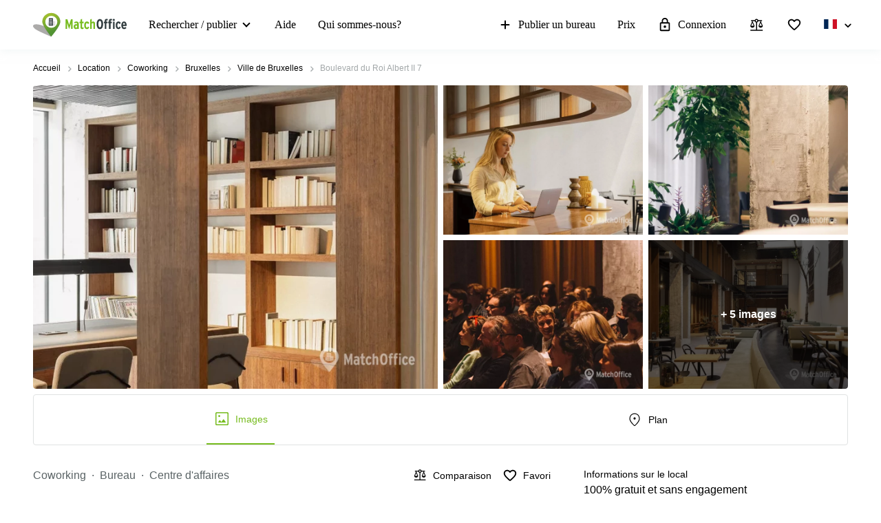

--- FILE ---
content_type: image/svg+xml
request_url: https://www.matchoffice.be/packs/static/images/icons/facts_and_facilities/train-523d8769018b5c4872e7.svg
body_size: 2085
content:
<svg width="24" height="24" viewBox="0 0 24 24" xmlns="http://www.w3.org/2000/svg">
<mask id="mask0_52_458" style="mask-type:alpha" maskUnits="userSpaceOnUse" x="0" y="0" width="24" height="24">
<rect width="24" height="24" />
</mask>
<g mask="url(#mask0_52_458)">
<path d="M6.83077 20.8525C5.75847 20.8525 4.85194 20.4695 4.11117 19.7036C3.37039 18.9376 3 18.0003 3 16.8915V5.34272C3 3.82516 3.71231 2.72198 5.13694 2.0332C6.56154 1.3444 8.84923 1 12 1C15.2246 1 17.5308 1.33486 18.9184 2.00457C20.3061 2.67426 21 3.78698 21 5.34272V16.8915C21 18.0003 20.6296 18.9376 19.8888 19.7036C19.1481 20.4695 18.2415 20.8525 17.1692 20.8525L18.7961 21.9716C19.0131 22.1211 19.0834 22.3299 19.0073 22.5979C18.9311 22.866 18.7584 23 18.4892 23H5.5108C5.24156 23 5.06886 22.866 4.9927 22.5979C4.91656 22.3299 4.98695 22.1211 5.20387 21.9716L6.83077 20.8525ZM4.79998 10.9263H11.1V6.29716H4.79998V10.9263ZM12.9 10.9263H19.2V6.29716H12.9V10.9263ZM7.79999 17.5119C8.23845 17.5119 8.6096 17.3549 8.91344 17.0407C9.21728 16.7265 9.3692 16.3428 9.3692 15.8894C9.3692 15.436 9.21728 15.0523 8.91344 14.7381C8.6096 14.4239 8.23845 14.2669 7.79999 14.2669C7.36152 14.2669 6.99037 14.4239 6.68653 14.7381C6.38269 15.0523 6.23077 15.436 6.23077 15.8894C6.23077 16.3428 6.38269 16.7265 6.68653 17.0407C6.99037 17.3549 7.36152 17.5119 7.79999 17.5119ZM16.2 17.5119C16.6385 17.5119 17.0096 17.3549 17.3135 17.0407C17.6173 16.7265 17.7692 16.3428 17.7692 15.8894C17.7692 15.436 17.6173 15.0523 17.3135 14.7381C17.0096 14.4239 16.6385 14.2669 16.2 14.2669C15.7616 14.2669 15.3904 14.4239 15.0866 14.7381C14.7827 15.0523 14.6308 15.436 14.6308 15.8894C14.6308 16.3428 14.7827 16.7265 15.0866 17.0407C15.3904 17.3549 15.7616 17.5119 16.2 17.5119ZM6.83077 18.9914H17.1692C17.7431 18.9914 18.225 18.7897 18.615 18.3865C19.005 17.9832 19.2 17.4849 19.2 16.8915V12.7874H4.79998V16.8915C4.79998 17.4849 4.99498 17.9832 5.38498 18.3865C5.77498 18.7897 6.25691 18.9914 6.83077 18.9914ZM12 2.86115C10.0415 2.86115 8.49535 2.9904 7.3615 3.24889C6.22764 3.50739 5.48456 3.9031 5.13226 4.43602H18.9416C18.6508 3.9031 17.9385 3.50739 16.8046 3.24889C15.6708 2.9904 14.0692 2.86115 12 2.86115Z" />
</g>
</svg>


--- FILE ---
content_type: image/svg+xml
request_url: https://www.matchoffice.be/packs/static/images/icons/facts_and_facilities/fast_food-6017d2b2ec6dbbe356ca.svg
body_size: 2928
content:
<?xml version="1.0" encoding="UTF-8"?>
<svg width="22px" height="22px" viewBox="0 0 22 22" version="1.1" xmlns="http://www.w3.org/2000/svg" xmlns:xlink="http://www.w3.org/1999/xlink">
    <!-- Generator: Sketch 64 (93537) - https://sketch.com -->
    <title>z_Icons/Public transport_22px/Fast food</title>
    <desc>Created with Sketch.</desc>
    <defs>
        <path d="M11.4790909,16.3636364 C11.9219229,16.3636364 12.2809091,16.7226226 12.2809091,17.1654545 C12.2809091,17.6236364 11.9127273,17.9918182 11.4545455,17.9918182 L11.4545455,17.9918182 L0.826363636,17.9918182 C0.368181818,17.9918182 0,17.6236364 0,17.1654545 C-5.42312735e-17,16.7226226 0.358986228,16.3636364 0.801818182,16.3636364 L0.801818182,16.3636364 Z M6.2106283,6.32231405 C9.00212439,6.32231405 11.7936205,7.66422018 12.3320396,10.3397491 C12.4314401,10.8367513 12.0255549,11.3006201 11.5119859,11.3006201 L11.5119859,11.3006201 L0.909270751,11.3006201 C0.403985109,11.3006201 -0.0101834494,10.8367513 0.0892170046,10.3397491 C0.635919502,7.66422018 3.41913222,6.32231405 6.2106283,6.32231405 Z M6.13636364,8.17363636 C4.98272727,8.17363636 3.05181818,8.55 2.14363636,9.81818182 L2.14363636,9.81818182 L10.1290909,9.81818182 C9.22090909,8.55 7.29,8.17363636 6.13636364,8.17363636 Z M0.818181818,13.0946697 L11.4545455,13.0946697 C11.9064148,13.0946697 12.2727273,13.4609822 12.2727273,13.9128515 C12.2727273,14.3647209 11.9064148,14.7310333 11.4545455,14.7310333 L0.818181818,14.7310333 C0.366312477,14.7310333 -4.04954021e-13,14.3647209 -4.05009359e-13,13.9128515 C-4.04864027e-13,13.4609822 0.366312477,13.0946697 0.818181818,13.0946697 Z M13.9090909,3.27272727 L13.9090909,0.818181818 C13.9090909,0.366312477 13.5427784,-8.30070513e-17 13.0909091,0 C12.6390398,8.30070513e-17 12.2727273,0.366312477 12.2727273,0.818181818 L12.2727273,3.27272727 L12.2727273,3.27272727 L9.00539246,3.27272727 C8.59985461,3.27272727 8.27110123,3.60148065 8.27110123,4.0070185 C8.27110123,4.03505088 8.27270648,4.06306026 8.27590909,4.09090909 C8.32952784,4.55715907 8.72425135,4.90909091 9.19357428,4.90909091 L16.1918182,4.90909091 L16.1918182,4.90909091 L15.0463636,16.3636364 L14.7272727,16.3636364 C14.2754034,16.3636364 13.9090909,16.7299488 13.9090909,17.1818182 C13.9090909,17.6336875 14.2754034,18 14.7272727,18 L15.3163636,18 L15.3163636,18 C16.0036364,18 16.5681818,17.4681818 16.65,16.7972727 L17.890267,4.37205219 C17.9451227,3.82249846 17.5440906,3.33252785 16.9945369,3.27767222 C16.9615311,3.27437763 16.9283818,3.27272727 16.895212,3.27272727 L13.9090909,3.27272727 L13.9090909,3.27272727 Z" id="path-1"></path>
    </defs>
    <g id="z_Icons/Public-transport_22px/Fast-food" stroke="none" stroke-width="1" fill="none" fill-rule="evenodd">
        <g id="Colors/Icons" transform="translate(2.000000, 2.000000)">
            <mask id="mask-2" fill="white">
                <use xlink:href="#path-1"></use>
            </mask>
            <use id="Mask" fill="#000000" fill-rule="nonzero" xlink:href="#path-1"></use>
        </g>
    </g>
</svg>

--- FILE ---
content_type: image/svg+xml
request_url: https://storage.googleapis.com/lb-assets-eu/common/facility_image/197/canteen.svg
body_size: 3635
content:
<svg width="25" height="24" viewBox="0 0 25 24" xmlns="http://www.w3.org/2000/svg">
<mask id="mask0_51_295" style="mask-type:alpha" maskUnits="userSpaceOnUse" x="0" y="0" width="25" height="24">
<rect x="0.286133" width="24" height="24" />
</mask>
<g mask="url(#mask0_51_295)">
<path d="M9.54612 23C7.6681 23 6.01759 22.3871 4.59459 21.1612C3.17158 19.9354 2.30916 18.4221 2.00732 16.6213C1.97608 16.3624 2.04485 16.1386 2.21362 15.9498C2.38237 15.7611 2.60355 15.6667 2.87715 15.6667H15.3408L16.65 3.74022C16.7393 2.96638 17.0816 2.31622 17.6772 1.78974C18.2727 1.26325 18.9838 1 19.8105 1C20.6953 1 21.448 1.30194 22.0688 1.90581C22.6896 2.50968 23 3.24193 23 4.10254V4.41714C23 4.65724 22.9167 4.85829 22.7502 5.02028C22.5837 5.18227 22.377 5.26327 22.1302 5.26327C21.8833 5.26327 21.6767 5.18227 21.5101 5.02028C21.3436 4.85829 21.2603 4.65724 21.2603 4.41714V4.10254C21.2603 3.71056 21.1194 3.37752 20.8377 3.1034C20.5559 2.8293 20.2135 2.69225 19.8105 2.69225C19.4269 2.69225 19.099 2.81448 18.8269 3.05892C18.5548 3.30339 18.3994 3.6028 18.3607 3.95717L17.0269 16.2264C16.8217 18.1473 16.0125 19.7564 14.5991 21.0538C13.1858 22.3513 11.5015 23 9.54612 23ZM9.54612 21.3077C10.8205 21.3077 11.9435 20.945 12.9152 20.2196C13.8869 19.4942 14.5869 18.5407 15.0151 17.3589H3.97895C4.44586 18.5407 5.17187 19.4942 6.15698 20.2196C7.14207 20.945 8.27178 21.3077 9.54612 21.3077ZM5.37746 13.5187C5.11577 13.5187 4.93213 13.4475 4.82655 13.305C4.72099 13.1625 4.68754 12.9698 4.7262 12.7268C4.75295 12.5793 4.77116 12.4484 4.78082 12.3341C4.79049 12.2198 4.79532 12.1085 4.79532 12C4.79532 11.3997 4.60202 10.7015 4.21541 9.90522C3.82881 9.10897 3.6355 8.44397 3.6355 7.91024C3.6355 7.75547 3.64517 7.596 3.6645 7.43185C3.68383 7.26768 3.73439 7.1046 3.81617 6.9426C3.87863 6.8211 3.96449 6.72238 4.07377 6.64645C4.18306 6.5705 4.30388 6.53253 4.43621 6.53253C4.68602 6.53253 4.87263 6.60377 4.99606 6.74624C5.11946 6.88871 5.14994 7.08145 5.08748 7.32445C5.05626 7.4575 5.03322 7.65276 5.01836 7.91024C5.01836 8.40058 5.21166 9.04929 5.59826 9.85639C5.98487 10.6635 6.17818 11.378 6.17818 12C6.17818 12.2459 6.15885 12.4574 6.12018 12.6346C6.08152 12.8118 6.03691 12.9698 5.98634 13.1086C5.9239 13.2302 5.83989 13.3289 5.73431 13.4048C5.62875 13.4807 5.5098 13.5187 5.37746 13.5187ZM12.9163 13.5187C12.6546 13.5187 12.471 13.4475 12.3654 13.305C12.2598 13.1625 12.2264 12.9698 12.265 12.7268C12.2918 12.5793 12.31 12.4484 12.3197 12.3341C12.3293 12.2198 12.3342 12.1085 12.3342 12C12.3342 11.3997 12.1408 10.7015 11.7542 9.90522C11.3676 9.10897 11.1743 8.44397 11.1743 7.91024C11.1743 7.75547 11.184 7.596 11.2033 7.43185C11.2227 7.26768 11.2732 7.1046 11.355 6.9426C11.4175 6.8211 11.5033 6.72238 11.6126 6.64645C11.7219 6.5705 11.8427 6.53253 11.975 6.53253C12.2248 6.53253 12.4115 6.60377 12.5349 6.74624C12.6583 6.88871 12.6888 7.08145 12.6263 7.32445C12.5951 7.4575 12.572 7.65276 12.5572 7.91024C12.5572 8.40058 12.7505 9.04929 13.1371 9.85639C13.5237 10.6635 13.717 11.378 13.717 12C13.717 12.2459 13.6977 12.4574 13.659 12.6346C13.6204 12.8118 13.5757 12.9698 13.5252 13.1086C13.4627 13.2302 13.3787 13.3289 13.2731 13.4048C13.1676 13.4807 13.0486 13.5187 12.9163 13.5187ZM9.14688 13.5187C8.88518 13.5187 8.70155 13.4475 8.59596 13.305C8.4904 13.1625 8.45695 12.9698 8.49561 12.7268C8.52236 12.5793 8.54057 12.4484 8.55024 12.3341C8.5599 12.2198 8.56474 12.1085 8.56474 12C8.56474 11.3997 8.37143 10.7015 7.98483 9.90522C7.59822 9.10897 7.40492 8.44397 7.40492 7.91024C7.40492 7.75547 7.41458 7.596 7.43391 7.43185C7.45324 7.26768 7.5038 7.1046 7.58559 6.9426C7.64804 6.8211 7.73391 6.72238 7.84318 6.64645C7.95248 6.5705 8.07329 6.53253 8.20563 6.53253C8.45543 6.53253 8.64205 6.60377 8.76547 6.74624C8.88888 6.88871 8.91935 7.08145 8.8569 7.32445C8.82568 7.4575 8.80264 7.65276 8.78777 7.91024C8.78777 8.40058 8.98107 9.04929 9.36768 9.85639C9.75429 10.6635 9.94759 11.378 9.94759 12C9.94759 12.2459 9.92826 12.4574 9.8896 12.6346C9.85094 12.8118 9.80632 12.9698 9.75576 13.1086C9.69332 13.2302 9.60931 13.3289 9.50373 13.4048C9.39816 13.4807 9.27921 13.5187 9.14688 13.5187Z" />
</g>
</svg>


--- FILE ---
content_type: image/svg+xml
request_url: https://storage.googleapis.com/lb-assets-eu/common/facility_image/59/reception.svg
body_size: 683
content:
<svg xmlns="http://www.w3.org/2000/svg" xmlns:xlink="http://www.w3.org/1999/xlink" width="22" height="22" viewBox="0 0 22 22">
  <defs>
    <path id="reception-a" d="M0,11.700001 C6.08718376e-17,12.1970573 0.402943725,12.600001 0.9,12.600001 L17.1,12.600001 C17.5970563,12.600001 18,12.1970573 18,11.700001 C18,11.2029447 17.5970563,10.800001 17.1,10.800001 L0.9,10.800001 C0.402943725,10.800001 -6.08718376e-17,11.2029447 0,11.700001 Z M17.1,9.9 C16.857,6.237 14.175001,3.24 10.656,2.511 C10.746,2.295 10.8,2.052 10.8,1.800001 C10.8,0.81 9.990001,0 9,0 C8.01,0 7.2,0.81 7.2,1.800001 C7.2,2.052 7.254,2.295 7.344,2.511 C3.825,3.24 1.143,6.237 0.9,9.9 L17.1,9.9 Z M8.999781,4.122071 C11.65478,4.122071 13.922781,5.769071 14.849781,8.091071 L3.14978,8.091071 C4.07678,5.769071 6.34478,4.122071 8.999781,4.122071 Z"/>
  </defs>
  <g fill="none" fill-rule="evenodd" transform="translate(2 5)">
    <mask id="reception-b" fill="#fff">
      <use xlink:href="#reception-a"/>
    </mask>
    <use fill="#1D1D1D" xlink:href="#reception-a"/>
    <g fill="#000" mask="url(#reception-b)">
      <rect width="22" height="22" transform="translate(-2 -5)"/>
    </g>
  </g>
</svg>


--- FILE ---
content_type: image/svg+xml
request_url: https://storage.googleapis.com/lb-assets-eu/common/facility_image/128/telephoneSystem.svg
body_size: 593
content:
<svg xmlns="http://www.w3.org/2000/svg" xmlns:xlink="http://www.w3.org/1999/xlink" width="22" height="22" viewBox="0 0 22 22">
  <defs>
    <path id="phone-a" d="M3.54,2 C3.6,2.89 3.75,3.76 3.99,4.59 L2.79,5.79 C2.38,4.59 2.12,3.32 2.03,2 L3.54,2 M13.4,14.02 C14.25,14.26 15.12,14.41 16,14.47 L16,15.96 C14.68,15.87 13.41,15.61 12.2,15.21 L13.4,14.02 M4.5,0 L1,0 C0.45,0 0,0.45 0,1 C0,10.39 7.61,18 17,18 C17.55,18 18,17.55 18,17 L18,13.51 C18,12.96 17.55,12.51 17,12.51 C15.76,12.51 14.55,12.31 13.43,11.94 C13.33,11.9 13.22,11.89 13.12,11.89 C12.86,11.89 12.61,11.99 12.41,12.18 L10.21,14.38 C7.38,12.93 5.06,10.62 3.62,7.79 L5.82,5.59 C6.1,5.31 6.18,4.92 6.07,4.57 C5.7,3.45 5.5,2.25 5.5,1 C5.5,0.45 5.05,0 4.5,0 Z"/>
  </defs>
  <g fill="none" fill-rule="evenodd" transform="translate(2 2)">
    <mask id="phone-b" fill="#fff">
      <use xlink:href="#phone-a"/>
    </mask>
    <use fill="#000" fill-rule="nonzero" xlink:href="#phone-a"/>
    <g fill="#000" mask="url(#phone-b)">
      <rect width="22" height="22" transform="translate(-45 -45)"/>
    </g>
  </g>
</svg>
